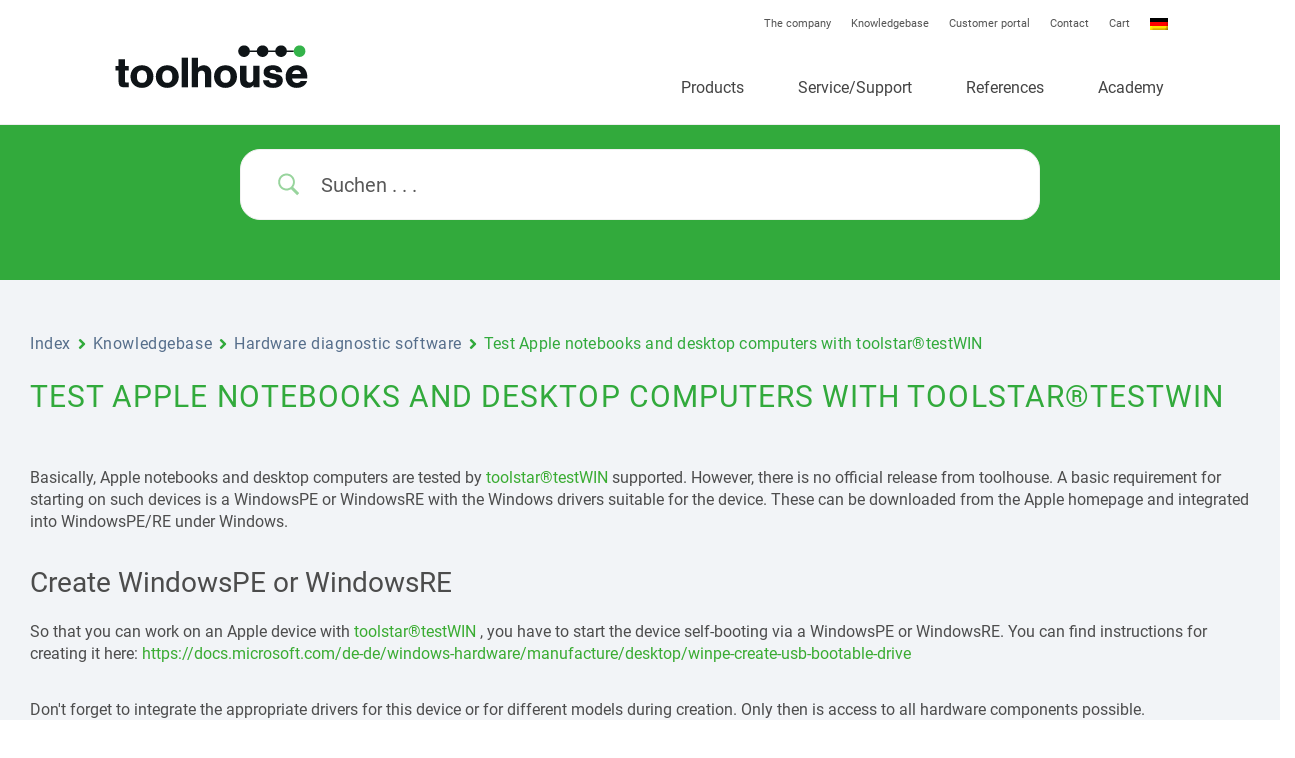

--- FILE ---
content_type: image/svg+xml
request_url: https://www.toolhouse.de/wp-content/uploads/2023/04/toolhous_Logo.svg
body_size: 1809
content:
<?xml version="1.0" encoding="UTF-8" standalone="no"?><!DOCTYPE svg PUBLIC "-//W3C//DTD SVG 1.1//EN" "http://www.w3.org/Graphics/SVG/1.1/DTD/svg11.dtd"><svg width="100%" height="100%" viewBox="0 0 397 100" version="1.1" xmlns="http://www.w3.org/2000/svg" xmlns:xlink="http://www.w3.org/1999/xlink" xml:space="preserve" xmlns:serif="http://www.serif.com/" style="fill-rule:evenodd;clip-rule:evenodd;stroke-linejoin:round;stroke-miterlimit:2;"><g><path d="M365.543,82.48c-5.331,-0 -8.74,-3.147 -9.527,-8.915l29.978,0c-0,-5.856 -0.613,-9.789 -2.098,-13.459c-3.146,-7.953 -9.876,-12.411 -18.79,-12.411c-12.761,-0 -21.588,9.09 -21.588,22.287c0,13.284 8.653,22.199 21.675,22.199c10.05,0 17.916,-5.244 20.276,-13.46l-12.585,0c-1.661,2.623 -4.021,3.759 -7.341,3.759Zm-0.525,-25.345c4.807,-0 7.691,2.709 8.215,7.691l-17.129,0c0.961,-4.982 4.108,-7.691 8.914,-7.691Z" style="fill:#0f1417;fill-rule:nonzero;"/><path d="M336.98,61.504c-1.136,-8.914 -7.691,-13.809 -18.528,-13.809c-11.274,-0 -18.004,5.157 -18.004,13.634c-0,6.73 3.583,10.138 12.847,12.148l7.691,1.749c3.321,0.786 4.72,1.835 4.72,3.845c-0,2.534 -2.535,4.107 -6.468,4.107c-4.982,-0 -7.603,-1.834 -8.303,-5.855l-11.624,-0c0.7,9.351 7.954,14.858 19.665,14.858c11.711,0 18.965,-5.594 18.965,-14.508c0,-3.409 -1.136,-6.555 -3.147,-8.478c-1.834,-1.922 -4.457,-3.059 -9.613,-4.108l-7.779,-1.66c-3.932,-0.874 -5.156,-1.661 -5.156,-3.234c0,-2.098 2.36,-3.495 5.943,-3.495c4.108,0 6.642,1.66 7.167,4.806l11.624,0Z" style="fill:#0f1417;fill-rule:nonzero;"/><path d="M292.556,48.831l-12.41,0l-0,23.772c-0,4.196 -0.175,5.157 -1.311,6.643c-1.136,1.573 -3.059,2.447 -5.332,2.447c-2.272,0 -4.282,-0.874 -5.418,-2.447c-1.136,-1.486 -1.311,-2.535 -1.311,-6.643l-0,-23.772l-12.41,0l-0,26.482c-0,6.031 1.136,9.614 4.02,12.497c2.797,2.798 6.817,4.371 11.187,4.371c5.156,0 8.215,-1.573 11.186,-5.769l-0,4.632l11.799,-0l-0,-42.213Z" style="fill:#0f1417;fill-rule:nonzero;"/><path d="M225.859,47.695c-13.11,-0 -22.374,9.177 -22.374,22.199c0,13.109 9.264,22.287 22.374,22.287c13.021,0 22.46,-9.178 22.46,-21.937c0,-13.459 -9.09,-22.549 -22.46,-22.549Zm0.086,34.609c-6.38,0 -9.963,-4.457 -9.963,-12.41c-0,-7.865 3.583,-12.322 9.877,-12.322c6.466,-0 9.962,4.457 9.962,12.584c-0,7.691 -3.67,12.148 -9.876,12.148Z" style="fill:#0f1417;fill-rule:nonzero;"/><path d="M172.278,32.751l-12.41,-0l-0,58.293l12.41,-0l-0,-23.685c-0,-4.369 0.262,-5.593 1.661,-7.078c1.311,-1.311 3.321,-2.098 5.418,-2.098c2.097,-0 3.846,0.787 4.894,2.185c1.049,1.486 1.399,3.059 1.399,6.991l-0,23.685l12.41,-0l-0,-25.957c-0,-6.292 -1.048,-9.876 -3.758,-12.847c-2.709,-2.972 -6.554,-4.545 -10.837,-4.545c-4.37,-0 -7.691,1.399 -11.187,4.72l-0,-19.664Z" style="fill:#0f1417;fill-rule:nonzero;"/><rect x="140.171" y="32.751" width="12.41" height="58.293" style="fill:#0f1417;fill-rule:nonzero;"/><path d="M111.965,47.695c-13.109,-0 -22.373,9.177 -22.373,22.199c0,13.109 9.264,22.287 22.373,22.287c13.023,0 22.461,-9.178 22.461,-21.937c-0,-13.459 -9.089,-22.549 -22.461,-22.549Zm0.088,34.609c-6.38,0 -9.963,-4.457 -9.963,-12.41c-0,-7.865 3.583,-12.322 9.875,-12.322c6.468,-0 9.963,4.457 9.963,12.584c0,7.691 -3.671,12.148 -9.875,12.148Z" style="fill:#0f1417;fill-rule:nonzero;"/><path d="M62.421,47.695c-13.11,-0 -22.374,9.177 -22.374,22.199c0,13.109 9.264,22.287 22.374,22.287c13.022,0 22.461,-9.178 22.461,-21.937c0,-13.459 -9.089,-22.549 -22.461,-22.549Zm0.088,34.609c-6.381,0 -9.964,-4.457 -9.964,-12.41c-0,-7.865 3.583,-12.322 9.876,-12.322c6.468,-0 9.963,4.457 9.963,12.584c0,7.691 -3.671,12.148 -9.875,12.148Z" style="fill:#0f1417;fill-rule:nonzero;"/><path d="M36.814,49.356l-7.604,-0l-0,-13.372l-12.41,0l-0,13.372l-5.944,-0l-0,8.739l5.944,0l-0,19.228c-0.263,10.837 2.36,13.808 12.41,13.721l7.604,-0l-0,-9.351l-4.458,0c-3.058,-0.175 -3.146,-0.437 -3.146,-7.167l-0,-16.431l7.604,0l-0,-8.739Z" style="fill:#0f1417;fill-rule:nonzero;"/><path d="M359.417,19.985c-0,-0.4 0.022,-0.796 0.062,-1.186l-13.569,0c-0.593,-5.726 -5.432,-10.191 -11.315,-10.191c-5.883,0 -10.723,4.465 -11.316,10.191l-13.569,0c-0.593,-5.726 -5.432,-10.191 -11.315,-10.191c-5.883,0 -10.722,4.465 -11.315,10.191l-13.57,0c-0.593,-5.726 -5.432,-10.191 -11.315,-10.191c-6.283,0 -11.376,5.094 -11.376,11.377c0,6.284 5.093,11.377 11.376,11.377c5.751,-0 10.493,-4.271 11.258,-9.812l13.685,0c0.765,5.541 5.506,9.812 11.257,9.812c5.751,-0 10.493,-4.271 11.257,-9.812l13.685,0c0.765,5.541 5.507,9.812 11.258,9.812c5.751,-0 10.493,-4.271 11.257,-9.812l13.685,0c-0.071,-0.513 -0.12,-1.032 -0.12,-1.565Z" style="fill:#0f1417;fill-rule:nonzero;"/><path d="M370.794,31.362c6.284,-0 11.378,-5.093 11.378,-11.377c-0,-6.283 -5.094,-11.377 -11.378,-11.377c-6.283,0 -11.377,5.094 -11.377,11.377c-0,6.284 5.094,11.377 11.377,11.377Z" style="fill:#34b34a;fill-rule:nonzero;"/></g></svg>